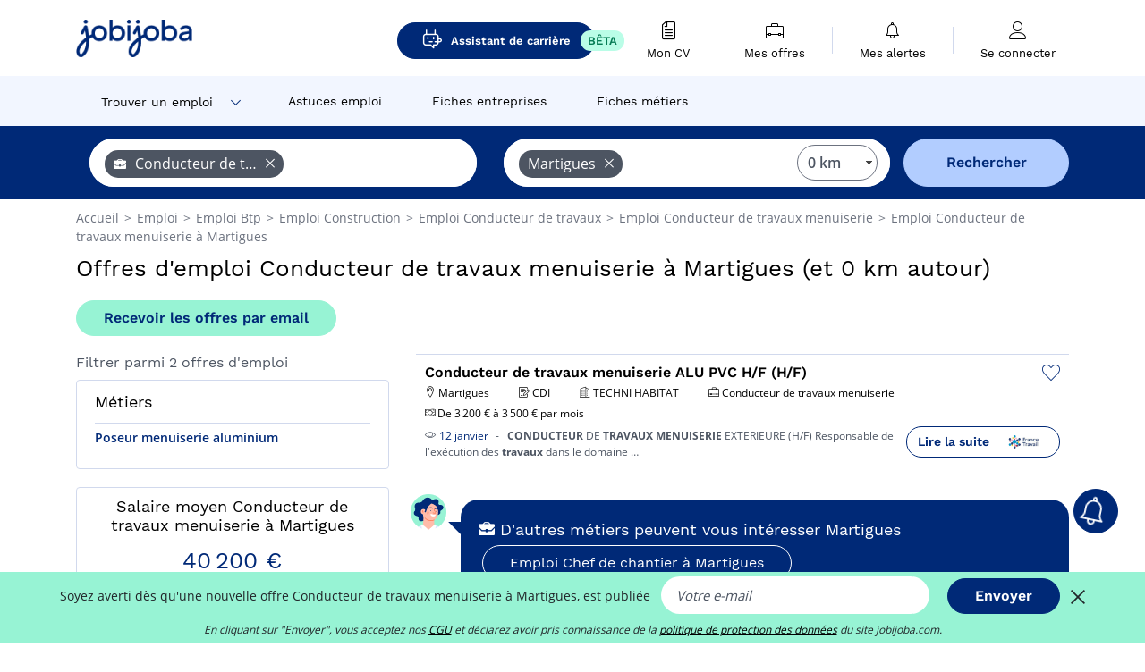

--- FILE ---
content_type: text/html; charset=UTF-8
request_url: https://www.jobijoba.com/fr/emploi/Conducteur+de+travaux+menuiserie/Martigues
body_size: 11367
content:
<!DOCTYPE html>
<html lang="fr-FR">
<head>
    <meta http-equiv="content-type" content="text/html; charset=utf-8"/>
    <link rel="shortcut icon" type="image/x-icon" href="/build/images/favicon.ico"/>
    <link rel="apple-touch-icon" sizes="192x192" href="/build/images/icons/icon-192x192.png"/>
    <title>Emploi Conducteur de travaux menuiserie à Martigues - Janvier 2026 - Jobijoba</title>
    <meta name="description" content="Trouvez votre emploi de Conducteur de travaux menuiserie à Martigues parmi les 2 offres proposées par Jobijoba ➤ CDI, CDD, Stages ☑ Alertes personnalisées par mail"/>
    <link rel="canonical" href="https://www.jobijoba.com/fr/emploi/Conducteur+de+travaux+menuiserie/Martigues"/>
    <meta name="theme-color" content="#ffffff">
    <meta name="viewport"
          content="width=device-width, height=device-height, initial-scale=1.0, maximum-scale=1.0, user-scalable=1"/>
    <meta name="robots" content="index, follow">
    <meta name="google" content="nositelinkssearchbox"/>
    <link rel="preconnect" href="https://jobijoba.imgix.net/">
    <link rel="preconnect" href="https://accounts.google.com"/>
    <link rel="preconnect" href="https://www.googletagmanager.com"/>
    <link rel="preconnect" href="https://sdk.privacy-center.org"/>
    <link rel="manifest" type="application/json" href="/fr/manifest.json" crossorigin="use-credentials">
    <link rel="preload" href="/build/fonts/WorkSans-Regular.393cfc4d.woff2" as="font" type="font/woff2" crossorigin="anonymous"/>
    <link rel="preload" href="/build/fonts/WorkSans-SemiBold.02545a07.woff2" as="font" type="font/woff2" crossorigin="anonymous"/>
    <link rel="preload" href="/build/fonts/open-sans-400.dfdc1a4b.woff2" as="font" type="font/woff2" crossorigin="anonymous"/>
    <link rel="preload" href="/build/fonts/icomoon.b9914f7e.woff2" as="font" type="font/woff2" crossorigin="anonymous"/>
    <meta property="og:title" content="Emploi Conducteur de travaux menuiserie à Martigues - Janvier 2026 - Jobijoba">
    <meta property="og:description" content="Trouvez votre emploi de Conducteur de travaux menuiserie à Martigues parmi les 2 offres proposées par Jobijoba ➤ CDI, CDD, Stages ☑ Alertes personnalisées par mail">
    <meta property="og:url" content="https://www.jobijoba.com/fr/emploi/Conducteur+de+travaux+menuiserie/Martigues">
    <meta property="og:site_name" content="Jobijoba">
    <meta property="og:image" content="https://www.jobijoba.com/fr/build/images/logo-jobijoba-200x200.jpg">
    <meta property="og:image:type" content="image/jpeg">
    <meta property="og:image:width" content="200">
    <meta property="og:image:height" content="200">
    <meta property="og:locale" content="fr_FR">
    <meta property="og:type" content="website">

    <meta property="fb:app_id" content="169814163212" />

    <meta name="twitter:card" content="summary" />
    <meta name="twitter:site" content="@JobiJoba_FR" />

                <link rel="stylesheet" href="/build/8543.3e817814.css"><link rel="stylesheet" href="/build/8298.9407c636.css">
    
    <link rel="stylesheet" href="/build/5176.36ebcf9b.css"><link rel="stylesheet" href="/build/results.a9195d6a.css">

    



    <script nonce="x/snjTYAgjNg/469WvFxKQ==">
                                    
        window.dataLayer = window.dataLayer || [];
        window.dataLayer.push({
            'categoryPage': 'search_results_index',
            'sujetPage': 'search_results',
            'typePage': 'index_jobtitle_city',                             'Metier' : 'conducteur de travaux menuiserie',
                'Domaine' : 'btp',
                'Localite' : 'martigues',
                'jobCounter' : 2,
                    });
    </script>

    <script nonce="x/snjTYAgjNg/469WvFxKQ==" type="text/javascript">
        var _paq = window._paq || [];
    </script>

    <!-- Google Tag Manager -->
<script nonce="x/snjTYAgjNg/469WvFxKQ==">
window.didomiOnReady = window.didomiOnReady || [];
window.didomiOnReady.push(function () {
    (function(w,d,s,l,i){w[l]=w[l]||[];w[l].push({'gtm.start':
        new Date().getTime(),event:'gtm.js'});var f=d.getElementsByTagName(s)[0],
        j=d.createElement(s),dl=l!='dataLayer'?'&l='+l:'';j.async=true;j.src=
        'https://www.googletagmanager.com/gtm.js?id='+i+dl;f.parentNode.insertBefore(j,f);
    })(window,document,'script','dataLayer','GTM-MZGGGQS');
});
</script>
<!-- End Google Tag Manager -->


        </head>
<body>

        
            <header>
    <div id="header-wrapper" class="header-container" itemscope itemtype="http://www.schema.org/SiteNavigationElement">
        <div id="header-navbar-anchor"></div>
        <div class="navbar header-navbar py-0">
            <button type="button" class="header-navbar-menu js-menu">
                <div class="line-1"></div>
                <div class="line-2"></div>
                <div class="line-3"></div>
            </button>
            <div class="container navbar-container">
                <a class="navbar-brand d-flex align-items-center" href="/fr/">
                    <img class="navbar-logo" src="/build/images/logo_jobijoba.png?v2025-01-21" alt="Emploi" title="Emploi" width="255" height="70">
                </a>
                <div class="nav navbar-right navbar-links d-flex align-items-center">
                                            <a class="button-primary navbar-link-gpt-search results-button"
                           href="/fr/job-assistant" itemprop="url">
                            <span class="icon-gpt-search"></span>
                            <span itemprop="name">Assistant de carrière</span>
                            <span class="button-beta">BÊTA</span>
                        </a>

                                                                <div class="navbar-links-group">
                                                    <a class="navbar-link d-flex flex-md-row flex-lg-column " href="/fr/cv" rel="nofollow" itemprop="url">
                                <span class="navbar-link-icon icon-resume-file"></span>
                                <span class="navbar-link-label" itemprop="name">Mon CV</span>
                                                                <span class="border-active"></span>
                            </a>
                            <span class="navbar-link-separator"></span>
                                                <div class="navbar-link d-flex flex-md-row flex-lg-column " data-href="/fr/my-search-history" itemprop="url">
                            <span class="navbar-link-icon icon-resume-briefcase"></span>
                            <span class="navbar-link-label" itemprop="name">Mes offres</span>
                            <span class="border-active"></span>
                        </div>
                        <span class="navbar-link-separator"></span>
                        <div class="navbar-link d-flex flex-md-row flex-lg-column " data-href="/fr/my-alerts" itemprop="url">
                            <span class="navbar-link-icon icon-bell"></span>
                            <span class="navbar-link-label" itemprop="name">Mes alertes</span>
                            <span class="border-active"></span>
                        </div>
                        <span class="navbar-link-separator"></span>
                        <a class="navbar-link d-flex flex-md-row flex-lg-column " href="/fr/my-profile" rel="nofollow" itemprop="url">
                            <span class="navbar-link-icon icon-user-account"></span>
                            <span class="navbar-link-label" itemprop="name">
                                                                    Se connecter                                                            </span>
                            <span class="border-active"></span>
                        </a>
                    </div>
                </div>
            </div>
                            <button type="button" class="navbar-toggle navbar-search d-sm-block d-md-block d-lg-none">
                    <span class="icon-search"></span>
                </button>
                    </div>

        <div class="header-subnavbar py-0">
            <div class="container subnavbar-container">
                <div class="subnavbar">
                    <div class="subnavbar-links-group d-flex">
                                                                                    <div class="col-lg-2 subnavbar-link-job dropdown-button d-flex align-items-center p-0">
                                    <a itemprop="url" href="/fr/emploi"  class="subnavbar-link">
                                        <span itemprop="name">Trouver un emploi</span>
                                    </a>
                                    <span class="subnavbar-link-job-icon icon-arrow-down2"></span>
                                </div>
                                <div class="dropdown-content">
                                    <div class="container dropdown-content-container d-flex flex-column align-items-start">
                                        <div class="dropdown-content-title">TYPE DE CONTRAT</div>
                                        <div class="dropdown-content-link" data-href="/fr/emploi" itemprop="url"><span itemprop="name">Emploi CDI/CDD</span></div>
                                        <a class="dropdown-content-link" href="/fr/interim" itemprop="url"><span itemprop="name">Missions d'intérim</span></a>
                                        <a class="dropdown-content-link" href="/fr/alternance" itemprop="url"><span itemprop="name">Offres d'alternance</span></a>
                                    </div>
                                </div>
                                                                                                                                                                        <a itemprop="url" href="/fr/dossiers"
                                    class="subnavbar-link d-flex align-items-center ">
                                    <span itemprop="name">Astuces emploi</span>
                                </a>
                                                                                                                                                <a itemprop="url" href="/fr/entreprises"
                                    class="subnavbar-link d-flex align-items-center ">
                                    <span itemprop="name">Fiches entreprises</span>
                                </a>
                                                                                                                                                <a itemprop="url" href="/fr/fiches-metiers"
                                    class="subnavbar-link d-flex align-items-center ">
                                    <span itemprop="name">Fiches métiers</span>
                                </a>
                                                                        </div>
                </div>
            </div>
        </div>

    </div>

    </header>
    
        
<div id="form">
    <div id="header-search-box-anchor"></div>
    <div id="header-search-box" class="search-box-common">
        <img alt="" src="/build/images/cover-home.jpg" class="search-box-img d-flex d-lg-none d-xl-none" srcset="/build/images/cover-home-576.jpg 576w, /build/images/cover-home-768.jpg 768w, /build/images/cover-home-992.jpg 992w, /build/images/cover-home-1200.jpg 1200w">
        <div class="container container-searchbox">
            <div id="search-box">
                <div class="clearfix d-flex flex-column flex-lg-row">
                    <div id="form_what" class="suggest col-12 col-lg-5">
                        <div id="form_what_input"
                             data-text="Quel emploi recherchez-vous ?"
                             class="w-100">
                        </div>
                    </div>

                                            <div id="form_where" class="suggest col-12 col-lg-5">
                            <div id="form_where_perimeter">
                                <select id="form_where_perimeter_select" class="ui-multiselect-perimeter">
                                                                            <option value="0" class="perimeter-option" selected>
                                            0 km
                                        </option>
                                                                            <option value="10" class="perimeter-option" >
                                            10 km
                                        </option>
                                                                            <option value="15" class="perimeter-option" >
                                            15 km
                                        </option>
                                                                            <option value="20" class="perimeter-option" >
                                            20 km
                                        </option>
                                                                            <option value="50" class="perimeter-option" >
                                            50 km
                                        </option>
                                                                    </select>
                            </div>
                            <div id="form_where_input" data-text="Où ?" class="w-100"></div>
                        </div>
                    
                    <span id="form_submit_btn" class="search-box-button col-12 col-lg-2">Rechercher</span>
                </div>
            </div>
        </div>
    </div>
</div>

    


    
            <div class="container">
                <div id="wo-breadcrumbs" class="c_breadcrumb" itemscope itemtype="http://schema.org/BreadcrumbList">
        <span itemprop="itemListElement" itemscope itemtype="http://schema.org/ListItem">
            <a itemprop="item" href="/fr/" title="Accueil">
                <span itemprop="name">
                    Accueil                </span>
                <meta itemprop="position" content="1" />
            </a>
        </span>

                    <span class="wo-separator"> &gt; </span>
            <span itemprop="itemListElement" itemscope itemtype="http://schema.org/ListItem">
                                <a itemprop="item" href="/fr/emploi" title="Emploi">
                                    <span itemprop="name">
                        Emploi
                    </span>
                    <meta itemprop="position" content="2" />
                                </a>
                            </span>
                    <span class="wo-separator"> &gt; </span>
            <span itemprop="itemListElement" itemscope itemtype="http://schema.org/ListItem">
                                <a itemprop="item" href="/fr/emploi/Btp" title="Emploi Btp ">
                                    <span itemprop="name">
                        Emploi Btp 
                    </span>
                    <meta itemprop="position" content="3" />
                                </a>
                            </span>
                    <span class="wo-separator"> &gt; </span>
            <span itemprop="itemListElement" itemscope itemtype="http://schema.org/ListItem">
                                <a itemprop="item" href="/fr/emploi/Construction" title="Emploi Construction ">
                                    <span itemprop="name">
                        Emploi Construction 
                    </span>
                    <meta itemprop="position" content="4" />
                                </a>
                            </span>
                    <span class="wo-separator"> &gt; </span>
            <span itemprop="itemListElement" itemscope itemtype="http://schema.org/ListItem">
                                <a itemprop="item" href="/fr/emploi/Conducteur+de+travaux" title="Emploi Conducteur de travaux ">
                                    <span itemprop="name">
                        Emploi Conducteur de travaux 
                    </span>
                    <meta itemprop="position" content="5" />
                                </a>
                            </span>
                    <span class="wo-separator"> &gt; </span>
            <span itemprop="itemListElement" itemscope itemtype="http://schema.org/ListItem">
                                <a itemprop="item" href="/fr/emploi/Conducteur+de+travaux+menuiserie" title="Emploi Conducteur de travaux menuiserie ">
                                    <span itemprop="name">
                        Emploi Conducteur de travaux menuiserie 
                    </span>
                    <meta itemprop="position" content="6" />
                                </a>
                            </span>
                    <span class="wo-separator"> &gt; </span>
            <span itemprop="itemListElement" itemscope itemtype="http://schema.org/ListItem">
                                <a itemprop="item" href="/fr/emploi/Conducteur+de+travaux+menuiserie/Martigues" title="Emploi Conducteur de travaux menuiserie à Martigues">
                                    <span itemprop="name">
                        Emploi Conducteur de travaux menuiserie à Martigues
                    </span>
                    <meta itemprop="position" content="7" />
                                </a>
                            </span>
            </div>

        </div>
    
    <div class="container results-container">
        <div class="results-header row">
            <div class="col-12">
                <h1 class="results-h1 jj-text-xlarge">
                    Offres d&#039;emploi Conducteur de travaux menuiserie à Martigues (et 0 km autour)
                </h1>
                <span class="alert-button button-secondary c_button" data-search-id="" data-origin="top" data-url="https://www.jobijoba.com/fr/alert/create">
                    Recevoir les offres par email
                </span>
            </div>
        </div>
        <div class="row">
            <div class="filters col-12 col-lg-4">
            <div class="row">
            <div class="col-md-12 clearfix">
                
            </div>
        </div>
        <h2 id="filter-title" class="filter-h2 d-flex justify-content-between jj-text-xsmall">
        Filtrer parmi 2 offres d&#039;emploi
        <span class="mobile-icon">
            <span class="icon-arrow-down2"></span>
            <span class="icon-arrow-up2"></span>
        </span>
    </h2>
                                                                        <div class="filter-card" id="jobtitles">
        <div class="filter-card-header d-flex justify-content-between">
            Métiers
            <span class="mobile-icon">
                <span class="icon-arrow-down2"></span>
                <span class="icon-arrow-up2"></span>
            </span>
        </div>
        <div class="filter-card-body">
                                                                            
                                                
                                
                <div class="jj-border">
                    <a href="/fr/emploi/Poseur+menuiserie+aluminium/Martigues" class="filter-link" title="Emploi Poseur menuiserie aluminium à Martigues">
                                        Poseur menuiserie aluminium
                    </a>
                </div>
            
                    </div>
    </div>
        
        <div class="filter-card d-none d-md-block" id="salary">
    <h2 class="filter-h2 filter-card-header text-center jj-text-large">
        Salaire moyen Conducteur de travaux menuiserie à Martigues
    </h2>
    <div class="filter-card-body">
        <div class="text-primary text-center value">40 200 €</div>
        <div class="text-center jj-text-small">salaire moyen brut par an</div>
        <div id="salary-graph"
             data-salary-min="40200"
             data-salary-max="40200"
             data-salary-mean="40200" data-highcharts-chart="0"></div>
    </div>
</div>

                
            
        
    <div class="filter-card" id="publication_date">
        <div class="filter-card-header d-flex justify-content-between">
            Date de publication
            <span class="mobile-icon">
                <span class="icon-arrow-down2"></span>
                <span class="icon-arrow-up2"></span>
            </span>
        </div>
        <div class="filter-card-body">
                                                                    <div class="jj-border">
                                            <div data-href="/fr/query/?what=Conducteur%2Bde%2Btravaux%2Bmenuiserie&amp;where=Martigues&amp;where_type=city&amp;perimeter=0&amp;period=24_hours" class="filter-link">
                            Dernières 24h
                        </div>
                    
                </div>
                                                                    <div class="jj-border">
                                            <div data-href="/fr/query/?what=Conducteur%2Bde%2Btravaux%2Bmenuiserie&amp;where=Martigues&amp;where_type=city&amp;perimeter=0&amp;period=7_days" class="filter-link">
                            7 derniers jours
                        </div>
                    
                </div>
                                                                    <div class="jj-border">
                                            <div data-href="/fr/query/?what=Conducteur%2Bde%2Btravaux%2Bmenuiserie&amp;where=Martigues&amp;where_type=city&amp;perimeter=0&amp;period=15_days" class="filter-link">
                            15 derniers jours
                        </div>
                    
                </div>
                                                                    <div class="jj-border">
                                            <div data-href="/fr/query/?what=Conducteur%2Bde%2Btravaux%2Bmenuiserie&amp;where=Martigues&amp;where_type=city&amp;perimeter=0&amp;period=30_days" class="filter-link">
                            30 derniers jours
                        </div>
                    
                </div>
                    </div>
    </div>
            <div class="filter-card" id="contract_type">
        <div class="filter-card-header d-flex justify-content-between">
            Contrats
            <span class="mobile-icon">
                <span class="icon-arrow-down2"></span>
                <span class="icon-arrow-up2"></span>
            </span>
        </div>
        <div class="filter-card-body">
                                    <div id="contract-graph" class="contract-graph d-none d-md-block" data-contract='{&quot;CDI&quot;:1}'></div>

                            <div class="jj-border">
                    <label class="contract-type-label" for="CDI">
                    <input id="CDI" type="checkbox" value="CDI" >
                    <span class="contract-label">
                        CDI
                    </span>
                    </label>
                </div>
                            <div class="jj-border">
                    <label class="contract-type-label" for="Intérim">
                    <input id="Intérim" type="checkbox" value="Intérim" >
                    <span class="contract-label">
                        Intérim
                    </span>
                    </label>
                </div>
                            <div class="jj-border">
                    <label class="contract-type-label" for="CDD">
                    <input id="CDD" type="checkbox" value="CDD" >
                    <span class="contract-label">
                        CDD
                    </span>
                    </label>
                </div>
                            <div class="jj-border">
                    <label class="contract-type-label" for="Indépendant">
                    <input id="Indépendant" type="checkbox" value="Indépendant" >
                    <span class="contract-label">
                        Indépendant
                    </span>
                    </label>
                </div>
                            <div class="jj-border">
                    <label class="contract-type-label" for="Stage">
                    <input id="Stage" type="checkbox" value="Stage" >
                    <span class="contract-label">
                        Stage
                    </span>
                    </label>
                </div>
                            <div class="jj-border">
                    <label class="contract-type-label" for="Alternance">
                    <input id="Alternance" type="checkbox" value="Alternance" >
                    <span class="contract-label">
                        Alternance
                    </span>
                    </label>
                </div>
                        <button id="contract-submit" class="button-outline" type="button" data-target="https://www.jobijoba.com/fr/query/?what=Conducteur%2Bde%2Btravaux%2Bmenuiserie&amp;where=Martigues&amp;whereType=city&amp;perimeter=0">Valider</button>
        </div>
    </div>


                <div id="filters-anchor"></div>
        <div id="filters-fixed" style="display: none;">
            <div class="filter-card-header">
                <p class="filter-fixed-title">Modifier mes filtres</p>
            </div>
            <div class="filter-card-body">
                                    <div class="border-top">
                        <a class="filter-link" href="#jobtitles">Métiers</a>
                    </div>
                                    <div class="border-top">
                        <a class="filter-link" href="#publication_date">Date de publication</a>
                    </div>
                                    <div class="border-top">
                        <a class="filter-link" href="#contract_type">Contrats</a>
                    </div>
                            </div>
        </div>
    </div>            <div class="right-column col-12 col-lg-8">
    
    <div class="offers">
                    




<div class="offer" data-id="ad_dab107b1d7a9e71c2a6cb294ff3cfc90">
    <div class="actions float-right d-flex">
        <span class="icon-save-ad  icon-heart-empty js-save-ad "
              title="Sauvegarder l'offre"></span>
    </div>

            <div data-atc="uggcf://jjj=pt=wbovwbon=pt=pbz/se/naabapr/54/qno107o1q7n9r71p2n6po294ss3psp90" class="offer-link encoded-offer-link " data-product="{&quot;event&quot;:&quot;productClick&quot;,&quot;email&quot;:&quot;&quot;,&quot;ecommerce&quot;:{&quot;click&quot;:{&quot;actionField&quot;:{&quot;list&quot;:&quot;search_results_index&quot;},&quot;products&quot;:[{&quot;name&quot;:&quot;Conducteur de travaux menuiserie ALU PVC H\/F (H\/F)&quot;,&quot;id&quot;:&quot;dab107b1d7a9e71c2a6cb294ff3cfc90&quot;,&quot;price&quot;:0,&quot;brand&quot;:&quot;TECHNI HABITAT&quot;,&quot;category&quot;:&quot;Btp&quot;,&quot;variant&quot;:&quot;emploi_organic_exact&quot;,&quot;rhw&quot;:1341285,&quot;chw&quot;:1341285,&quot;bhw&quot;:1341285,&quot;ahw&quot;:1341285,&quot;position&quot;:1,&quot;dimension24&quot;:&quot;pole-emploi.fr&quot;,&quot;customerName&quot;:&quot;P\u00f4le Emploi Etablissement DSI&quot;,&quot;mv_test&quot;:&quot;false&quot;}]}}}">
    
        <div class="offer-header">
            <h3 class="offer-header-title">
                Conducteur de travaux menuiserie ALU PVC H/F (H/F)
            </h3>

            
            <div class="offer-features">
                                    <span class="feature">
                    <span class="iconwrap">
                        <span class="icon-map-marker"></span>
                    </span>
                    <span>Martigues</span>
                                                                                </span>
                                                                                                        <span class="feature">
                                <span class="iconwrap">
                                    <span class="icon-register"></span>
                                </span>
                                <span>CDI</span>
                            </span>
                                                                                                <span class="feature">
                    <span class="iconwrap">
                        <span class="icon-apartment"></span>
                    </span>
                    <span>
                        TECHNI HABITAT
                                            </span>
                </span>
                
                                    <span class="feature">
                        <span class="iconwrap">
                            <span class="icon-resume-briefcase"></span>
                        </span>
                        <span>Conducteur de travaux menuiserie</span>
                    </span>
                
                                    <div class="feature">
                        <span class="iconwrap">
                            <span class="icon-banknot"></span>
                        </span>
                        De 3 200 € à 3 500 € par mois
                    </div>
                            </div>
        </div>
        <div class="d-flex justify-content-between">
            <div class="d-inline description-wrapper">
                                    <a class="permalink-link" href="https://www.jobijoba.com/fr/annonce/54/dab107b1d7a9e71c2a6cb294ff3cfc90" title="Conducteur de travaux menuiserie ALU PVC H/F (H/F)">
                        <span class="permalink-icon icon-eye2"></span>
                    </a>
                
                <span class="text-primary publication_date">
                    12 janvier
                </span>
                <span class="separator">-</span>
                <span class="description">
                    <span class="d-none d-lg-inline"></span><strong>CONDUCTEUR</strong> DE <strong>TRAVAUX</strong> <strong>MENUISERIE</strong> EXTERIEURE (H/F) 

Responsable de<span class="d-none d-lg-inline"> l'exécution des <strong>travaux</strong> dans le domaine</span><span> &hellip;</span>
                </span>
                            </div>
            <div class="candidate d-none d-lg-block">
                <div class="button-outline candidate-btn">
                    <span class="d-inline-flex align-items-center">
                        <span class="candidate-btn-label">Lire la suite</span>
                        <img class="thumbnailIcon" src="https://www.jobijoba.com/fr/image/partner/pole-emploi.fr.gif" alt="pole-emploi.fr" title="pole-emploi.fr" />
                    </span>
                </div>
            </div>
        </div>

            </div>
    </div>
                                                                                                    </div>

    
                

<div class="coach-bubble jobtitle">
    <img class="coach" src="/build/images/results/coach.png" alt="coach"/>
    <div class="coach-title">
                                <span class="icon-briefcase"></span>
                                                 D&#039;autres métiers peuvent vous intéresser Martigues

    </div>

            <div class="content jj-text-small">
                                                                        <a class="button-primary btn-link  m-1" href="/fr/emploi/Chef+de+chantier/Martigues">
                            Emploi Chef de chantier à Martigues
                        </a>
                                                                                <a class="button-primary btn-link  m-1" href="/fr/emploi/Electricien/Martigues">
                            Emploi Electricien à Martigues
                        </a>
                                                                                <a class="button-primary btn-link  m-1" href="/fr/emploi/Conducteur+de+travaux/Martigues">
                            Emploi Conducteur de travaux à Martigues
                        </a>
                                                                                                                                                                                                                                                                                                                    </div>
    </div>
            
    <span class="fuzzy-title jj-text-large">Offres d&#039;emploi proches qui peuvent vous intéresser</span>

    <div class="offers">
                    




<div class="offer" data-id="ad_a61b779082c393758bee9f69896efa6f">
    <div class="actions float-right d-flex">
        <span class="icon-save-ad  icon-heart-empty js-save-ad "
              title="Sauvegarder l'offre"></span>
    </div>

            <div data-atc="uggcf://jjj=pt=wbovwbon=pt=pbz/se/naabapr/54/n61o779082p393758orr9s69896rsn6s" class="offer-link encoded-offer-link " data-product="{&quot;event&quot;:&quot;productClick&quot;,&quot;email&quot;:&quot;&quot;,&quot;ecommerce&quot;:{&quot;click&quot;:{&quot;actionField&quot;:{&quot;list&quot;:&quot;search_results_index&quot;},&quot;products&quot;:[{&quot;name&quot;:&quot;Aide- poseur en menuiserie ALU et PVC (H\/F)&quot;,&quot;id&quot;:&quot;a61b779082c393758bee9f69896efa6f&quot;,&quot;price&quot;:0,&quot;brand&quot;:&quot;TECHNI HABITAT&quot;,&quot;category&quot;:&quot;Btp&quot;,&quot;variant&quot;:&quot;emploi_organic_fuzzy&quot;,&quot;rhw&quot;:1341285,&quot;chw&quot;:1341285,&quot;bhw&quot;:1341285,&quot;ahw&quot;:1341285,&quot;position&quot;:2,&quot;dimension24&quot;:&quot;pole-emploi.fr&quot;,&quot;customerName&quot;:&quot;P\u00f4le Emploi Etablissement DSI&quot;,&quot;mv_test&quot;:&quot;false&quot;}]}}}">
    
        <div class="offer-header">
            <p class="offer-header-title">
                Aide- poseur en menuiserie ALU et PVC (H/F)
            </p>

            
            <div class="offer-features">
                                    <span class="feature">
                    <span class="iconwrap">
                        <span class="icon-map-marker"></span>
                    </span>
                    <span>Martigues</span>
                                                                                </span>
                                                                                                        <span class="feature">
                                <span class="iconwrap">
                                    <span class="icon-register"></span>
                                </span>
                                <span>CDI</span>
                            </span>
                                                                                                <span class="feature">
                    <span class="iconwrap">
                        <span class="icon-apartment"></span>
                    </span>
                    <span>
                        TECHNI HABITAT
                                            </span>
                </span>
                
                                    <span class="feature">
                        <span class="iconwrap">
                            <span class="icon-resume-briefcase"></span>
                        </span>
                        <span>Poseur menuiserie aluminium</span>
                    </span>
                
                                    <div class="feature">
                        <span class="iconwrap">
                            <span class="icon-banknot"></span>
                        </span>
                        12,12 € de l&#039;heure
                    </div>
                            </div>
        </div>
        <div class="d-flex justify-content-between">
            <div class="d-inline description-wrapper">
                                    <a class="permalink-link" href="https://www.jobijoba.com/fr/annonce/54/a61b779082c393758bee9f69896efa6f" title="Aide- poseur en menuiserie ALU et PVC (H/F)">
                        <span class="permalink-icon icon-eye2"></span>
                    </a>
                
                <span class="text-primary publication_date">
                    21 janvier
                </span>
                <span class="separator">-</span>
                <span class="description">
                    <span class="d-none d-lg-inline"></span>TECHNI HABITAT, société spécialisée dans le secteur d'activité des <strong>travaux</strong> de<span class="d-none d-lg-inline"> <strong>menuiserie</strong> aluminium, pvc et serrurerie recherche un</span><span> &hellip;</span>
                </span>
                            </div>
            <div class="candidate d-none d-lg-block">
                <div class="button-outline candidate-btn">
                    <span class="d-inline-flex align-items-center">
                        <span class="candidate-btn-label">Lire la suite</span>
                        <img class="thumbnailIcon" src="https://www.jobijoba.com/fr/image/partner/pole-emploi.fr.gif" alt="pole-emploi.fr" title="pole-emploi.fr" />
                    </span>
                </div>
            </div>
        </div>

            </div>
    </div>
                                                                                        </div>

    

<div class="coach-bubble">
    <img class="coach" src="/build/images/results/coach.png" alt="coach"/>
    <div class="description">
        <div class="widen">
            <div class="coach-title">
                <span class="icon"></span>
                D&#039;autres recherches similaires Conducteur de travaux menuiserie à Martigues
            </div>
            <div class="suggestions-links">
                                                                                                        
    <a class="button-primary m-1"
       href="/fr/emploi/Conducteur+de+travaux+menuiserie"
       title="Emploi Conducteur de travaux menuiserie"> Emploi Conducteur de travaux menuiserie
    </a>

                                                                                        
    <a class="button-primary m-1"
       href="/fr/emploi/lieu/Martigues"
       title="Emploi à Martigues"> Emploi à Martigues
    </a>

                                                                                        
    <a class="button-primary m-1"
       href="/fr/emploi/Conducteur+de+travaux+menuiserie/Bouches-du-rhone"
       title="Emploi Conducteur de travaux menuiserie en Bouches-du-Rhône"> Emploi Conducteur de travaux menuiserie en Bouches-du-Rhône
    </a>

                                                                                        
    <a class="button-primary m-1"
       href="/fr/emploi/Conducteur+de+travaux+menuiserie/Provence-alpes-cote+d+azur"
       title="Emploi Conducteur de travaux menuiserie en Provence-Alpes-Côte d&#039;Azur"> Emploi Conducteur de travaux menuiserie en Provence-Alpes-Côte d&#039;Azur
    </a>

                                                </div>
                            <div class="coach-title">
                    Les secteurs suivants recrutent à Martigues&nbsp; :
                </div>
                <div class="suggestions-links">
                                                                                
    <a class="button-primary m-1"
       href="/fr/emploi/Travaux+Publics/Martigues"
       title="Emploi Travaux Publics à Martigues"> Emploi Travaux Publics à Martigues
    </a>

                                                            </div>
                        <div>
                            </div>
            <div>
                            </div>
        </div>
    </div>
</div>




    <div class="alert-bloc container form-green-background">

    <div class="row">
        <div class="d-none d-md-block col-md-2 px-0">
            <img src="/build/images/results/alert.png" width="100%">
        </div>

        <div class="col-12 col-md-10">
            <div class="row">
                <div class="col-12">
                    <div class="alert-title">Ne manquez pas une nouvelle offre d&#039;emploi !</div>
                                                                                                                                                            
                                        <div class="input-label">Soyez averti dès qu&#039;une nouvelle offre Conducteur de travaux menuiserie  à Martigues,  est publiée</div>
                </div>
            </div>

            <form name="search_alert" method="post" action="/fr/alert/create">
            <div class="row">
                <div class="col-12 col-md-8">
                    <input type="email" id="search_alert_email" name="search_alert[email]" required="required" placeholder="Votre e-mail" class="input w-100 js-email" />
                    <input type="hidden" id="search_alert_origin" name="search_alert[origin]" value="bottom" />
                </div>
                <div class="col-12 col-md-4">
					<button type="submit" class="button-primary w-100" data-search-id="" data-origin="bottom">
						Valider
                    </button>
                </div>
            </div>
            <div class="form-errors pt-2">
                            </div>
            <input type="hidden" id="search_alert_searchId" name="search_alert[searchId]" /><input type="hidden" id="search_alert_what" name="search_alert[what]" /><input type="hidden" id="search_alert_where" name="search_alert[where]" /><input type="hidden" id="search_alert__token" name="search_alert[_token]" data-controller="csrf-protection" value="4844ec2271cac63dbdb983d.dl8OvQpijLtSjLoB4KXWX3YYgTfNJxUDKSNeTe0ftpA.Mzs4_nMw4-Im38llhOe8Mi9btwaST1sxc2Y2F9gq2-lbbSPcQVPhjRXn4w" /></form>

            <div class="row">
                <div class="col-12">
                    <p class="agreement">En cliquant sur "Valider", vous acceptez nos <span data-href="/fr/cgu" class="agreement-link">CGU</span> et déclarez avoir pris connaissance de la <span data-href="/fr/politique-confidentialite" class="agreement-link">politique de protection des données</span> du site jobijoba.com.</p>
                </div>
            </div>
        </div>
    </div>
</div>
    
    
        <div class="faq-container">
    <h2 class="faq-title">La FAQ de la recherche d&#039;emploi</h2>
    <div itemprop="mainEntity" itemscope="" itemtype="https://schema.org/FAQPage">

                                    
                    <div class="faq-wrapper" itemprop="mainEntity" itemscope="" itemtype="https://schema.org/Question">
    <div class="faq-open">
        <h3 class="faq-question-title" itemprop="name">
            <span class="icon-cash-euro"></span>
            <span class="hidden-icon">&#128182;</span>
            Comment estimer mon salaire pour le métier de Conducteur de travaux menuiserie ?
        </h3>
        <span class="arrow icon-arrow-down2 faq-arrow"></span>
    </div>
    <div class="faq-content" itemprop="acceptedAnswer" itemscope="" itemtype="https://schema.org/Answer">
        <p class="mb-0" itemprop="text">Estimez votre salaire pour le métier de Conducteur de travaux menuiserie grâce à notre analyseur de CV<br>
            <a class="button-primary faq-button" href="https://www.jobijoba.com/fr/cv?utm_source=google&utm_medium=organic&utm_campaign=faq" title="En savoir plus">En savoir plus</a>
        </p>
    </div>
</div>
                    <div class="faq-wrapper" itemprop="mainEntity" itemscope="" itemtype="https://schema.org/Question">
    <div class="faq-open">
        <h3 class="faq-question-title" itemprop="name">
            <span class="icon-resume-briefcase"></span>
            <span class="hidden-icon">&#128188;</span>
            Combien d&#039;offres sont actuellement proposées pour le métier Conducteur de travaux menuiserie sur Jobijoba ?
        </h3>
        <span class="arrow icon-arrow-down2 faq-arrow"></span>
    </div>
    <div class="faq-content" itemprop="acceptedAnswer" itemscope="" itemtype="https://schema.org/Answer">
        <p class="mb-0" itemprop="text">Jobijoba vous propose 2 offres pour le métier Conducteur de travaux menuiserie.<br>
            <a class="button-primary faq-button" href="https://www.jobijoba.com/fr/emploi/Conducteur+de+travaux+menuiserie?utm_source=google&utm_medium=organic&utm_campaign=faq" title="Voir les offres d&#039;emploi">Voir les offres d&#039;emploi</a>
        </p>
    </div>
</div>
                    <div class="faq-wrapper" itemprop="mainEntity" itemscope="" itemtype="https://schema.org/Question">
    <div class="faq-open">
        <h3 class="faq-question-title" itemprop="name">
            <span class="icon-pencil2"></span>
            <span class="hidden-icon">&#128466;</span>
            Quels sont les types de contrats proposés pour le métier Conducteur de travaux menuiserie ?
        </h3>
        <span class="arrow icon-arrow-down2 faq-arrow"></span>
    </div>
    <div class="faq-content" itemprop="acceptedAnswer" itemscope="" itemtype="https://schema.org/Answer">
        <p class="mb-0" itemprop="text">La répartition pour le métier Conducteur de travaux menuiserie est de 100% de CDI ...<br>
            <a class="button-primary faq-button" href="https://www.jobijoba.com/fr/emploi/Conducteur+de+travaux+menuiserie?utm_source=google&utm_medium=organic&utm_campaign=faq" title="Voir les types de contrat">Voir les types de contrat</a>
        </p>
    </div>
</div>
                    <div class="faq-wrapper" itemprop="mainEntity" itemscope="" itemtype="https://schema.org/Question">
    <div class="faq-open">
        <h3 class="faq-question-title" itemprop="name">
            <span class="icon-map-marker"></span>
            <span class="hidden-icon">&#128205;</span>
            Où trouver les meilleures offres d&#039;emploi pour le métier Conducteur de travaux menuiserie ?
        </h3>
        <span class="arrow icon-arrow-down2 faq-arrow"></span>
    </div>
    <div class="faq-content" itemprop="acceptedAnswer" itemscope="" itemtype="https://schema.org/Answer">
        <p class="mb-0" itemprop="text">Trouvez l&#039;emploi Conducteur de travaux menuiserie qui vous ressemble sur Jobijoba !<br>
            <a class="button-primary faq-button" href="https://www.jobijoba.com/fr/emploi/Conducteur+de+travaux+menuiserie?utm_source=google&utm_medium=organic&utm_campaign=faq" title="Voir les offres d&#039;emploi">Voir les offres d&#039;emploi</a>
        </p>
    </div>
</div>
            </div>
</div>
</div>        </div>
    </div>

                
    

    
    

    <script nonce="x/snjTYAgjNg/469WvFxKQ==">var pageOptions = {
    'pubId' : 'pub-1965867631231057',
    'query' : 'Emploi,\u0020Recrutement,\u0020Formation,\u0020Conducteur\u0020de\u0020travaux\u0020menuiserie\u0020Martigues',
    'hl' : "fr",
    'adPage': 1,
    'plusOnes': false,
    'sellerRatings': false,
    'fontSizeTitle': 16,
    'fontSizeDescription': 13,
    'colorTitleLink': '#006FBA',
    'colorText': '#696969',
    'colorDomainLink': '#FF2782',
    'detailedAttribution': false,
    'linkTarget' : '_blank'
};

// pub sur les pages de résultats
var adblock1 = {
    'channel' : "8702018043",
    'container' : "afscontainer1"
};

// pub sur les pages de résultats
var adblock2 = {
    'channel' : "6610199642",
    'container' : "afscontainer2"
};

// pub sur les pages de résultats
var adblock3 = {
    'channel' : "6011493098",
    'container' : "afscontainer3"
};

// pub page de resultats 0 resultat
var adblock4 = {
    'channel' : "7954115647",
    'container' : "afscontainer4"
};

// pub landing sea et permaliens
var adblock5 = {
    'channel' : "9206388845",
    'container' : "afscontainer5"
};

// pub sur la page d'offre expirée
var adblock6 = {
    'channel' : "6550821248",
    'container' : "afscontainer6"
};

function displayAdsense() {
    if(document.getElementById(adblock1.container)) {
        _googCsa('ads', pageOptions, adblock1);
    }
    if(document.getElementById(adblock2.container)) {
        _googCsa('ads', pageOptions, adblock2);
    }
    if(document.getElementById(adblock3.container)) {
        _googCsa('ads', pageOptions, adblock3);
    }
    if(document.getElementById(adblock4.container)) {
        _googCsa('ads', pageOptions, adblock4);
    }
    if(document.getElementById(adblock5.container)) {
        _googCsa('ads', pageOptions, adblock5);
    }
    if(document.getElementById(adblock6.container)) {
        _googCsa('ads', pageOptions, adblock6);
    }
}</script>

            <footer>
    <div class="container" id="footer">
        <div class="row">
            <div class="footer col-md-6 col-lg-4 d-none d-lg-block">
                <p class="h6">Jobijoba</p>
                <ul>
                                            <li><a href="/fr/dossiers" title="Conseils emploi">Conseils emploi</a></li>
                                                                <li><a href="/fr/avis-par-entreprise" title="Avis Entreprise">Avis Entreprise</a></li>
                                    </ul>
            </div>
            <div class="footer col-lg-4 d-none d-lg-block">
                <p class="h6">Trouvez des offres</p>
                <ul>
                    <li><a href="/fr/offres-d-emploi-par-metier" title="Emplois par métier">Emplois par métier</a></li>
                    <li><a href="/fr/offres-d-emploi-par-secteur" title="Emplois par secteur">Emplois par secteur</a></li>
                    <li><a href="/fr/offres-d-emploi-par-societe" title="Emplois par société">Emplois par société</a></li>
                    <li><a href="/fr/emploi-localite" title="Emplois par localité">Emplois par localité</a></li>
                                            <li><a href="/fr/offres-d-emploi-par-mots-cles" title="Emplois par mots clés">Emplois par mots clés</a></li>
                                                                <li><a href="/fr/interim" title="Missions Intérim">Missions Intérim</a></li>
                        <li><a href="/fr/alternance" title="Emploi Alternance">Emploi Alternance</a></li>
                                    </ul>
            </div>

            <div class="footer col-md-6 col-lg-4 d-none d-lg-block">
                <p class="h6">Contact / Partenariats</p>
                <ul>
                    <li><a href="/fr/contact" title="Contactez-nous" rel="nofollow" target="_blank">Contactez-nous</a></li>
                                            <li><span class="js-target" data-href="https://forms.monday.com/forms/e8166722a5f33aa0e7b55ec21e6a0b64?r=euc1" title="Publiez vos offres sur Jobijoba">Publiez vos offres sur Jobijoba</span></li>
                                                                <li><a href="/fr/affiliation-offres-emploi" title="Programme d'affiliation" target="_blank">Programme d'affiliation</a></li>
                                    </ul>
            </div>
        </div>
        <hr class="d-none d-lg-block" />
                    <div class="footer d-none d-lg-block social-networks">
                Suivez Jobijoba sur                <a href="https://www.linkedin.com/company/2681517" target="_blank" aria-hidden="true" rel="nofollow"><span class="icon-linkedin2"></span>&nbsp;Linkedin</a>
            </div>
            <hr class="d-none d-lg-block" />
                <div class="row">
            <div class="col-12 corporate">
                <p>
                <span data-href="/fr/mentions-legales" title="" target="_blank">Mentions légales</span> -
                <span data-href="/fr/cgu" title="" target="_blank">Conditions générales d'utilisation</span> -
                <span data-href="/fr/politique-confidentialite" class="gray_arrow" target="_blank">Politique de confidentialité</span> -
                <span id="didomi-preferences" class="link">Gérer mes cookies</span> -
                <a href="https://www.hellowork-group.com/fr/legal/declaration-accessibilite-jobijoba/" rel="nofollow" target="_blank">Accessibilité : Non conforme</a>
                </p>
                <p>© 2026 Jobijoba - Tous Droits Réservés</p>
                                    <p class="cnil">Les informations recueillies dans ce formulaire font l’objet d’un traitement informatique destiné à Jobijoba SA. Conformément à la loi «&nbsp;informatique et libertés&nbsp;» du 6 janvier 1978 modifiée, vous disposez d’un droit d’accès et de rectification aux informations qui vous concernent. Vous pouvez également, pour des motifs légitimes, vous opposer au traitement des données vous concernant. Pour en savoir plus, <a href="https://www.cnil.fr/fr/comprendre-vos-droits" target="_blank" rel="nofollow">consultez vos droits sur le site de la CNIL</a>.</p>
                            </div>
        </div>
    </div>
</footer>
<div id="dialog" class="modal fade" style="" tabindex="-1">
    <div class="modal-dialog">
        <div class="modal-content">
            <div class="modal-header ">
                <button type="button" class="close d-flex justify-content-center align-items-center" data-dismiss="modal" aria-hidden="true"><span class="icon icon-close-thin"></span></button>
                <div class="modal-title text-center" style="">
                    <span class="title"></span>
                </div>
            </div>
            <div class="modal-body px-4">
                
            </div>
        </div>
    </div>
</div>


    
<div class="bottom-banners fixed-bottom w-100 p-0">
    
    
            <div id="alert-bell-button-wrapper">
    <div id="alert-bell-button" data-search-id="" data-origin="bell">
        <span class="icon-bell"></span>
        <span id="text-alert-button">Créer une alerte</span>
    </div>
</div>            <div id="alert-sticky-banner-wrapper" class="form-green-background">
        <form name="search_alert" method="post" action="/fr/alert/create">
        <div class="justify-content-center">
                <span class="text">
                                                                                                                                        
                                        Soyez averti dès qu&#039;une nouvelle offre Conducteur de travaux menuiserie  à Martigues,  est publiée
                </span>

            <input type="email" id="search_alert_email" name="search_alert[email]" required="required" placeholder="Votre e-mail" class="input mx-2" />
            <input type="hidden" id="search_alert_origin" name="search_alert[origin]" value="sticky-bottom" />

            <button type="submit" class="button-primary mx-2" data-search-id="" data-origin="sticky-bottom">
                Envoyer
            </button>
            <span class="icon-close-thin align-middle"></span>
        </div>
        <div class="form-errors d-flex justify-content-center">
                    </div>

        <input type="hidden" id="search_alert_searchId" name="search_alert[searchId]" /><input type="hidden" id="search_alert_what" name="search_alert[what]" /><input type="hidden" id="search_alert_where" name="search_alert[where]" /><input type="hidden" id="search_alert__token" name="search_alert[_token]" data-controller="csrf-protection" value="0c4189995dbd84b330a.Urq2eq3rAkeSR4eON2YvNPdRugK3qbROVJwrxc-11e4.F96AOdS5bR7mFPTqUyRFWa4SjDPowfp8DtlDn_qAuJd_iJsb5tpvcdUs3g" /></form>

        <span class="help">En cliquant sur "Envoyer", vous acceptez nos <span data-href="/fr/cgu" class="agreement-link">CGU</span> et déclarez avoir pris connaissance de la <span data-href="/fr/politique-confidentialite" class="agreement-link">politique de protection des données</span> du site jobijoba.com.</span>
    </div>
    
    </div>

        <script src="/build/runtime.9e590afe.js" defer nonce="x/snjTYAgjNg/469WvFxKQ=="></script><script src="/build/4692.d0237668.js" defer nonce="x/snjTYAgjNg/469WvFxKQ=="></script><script src="/build/6518.d34509bc.js" defer nonce="x/snjTYAgjNg/469WvFxKQ=="></script><script src="/build/7709.53166354.js" defer nonce="x/snjTYAgjNg/469WvFxKQ=="></script><script src="/build/app.6a23fe16.js" defer nonce="x/snjTYAgjNg/469WvFxKQ=="></script>
    <script src="/build/2779.82d75603.js" defer nonce="x/snjTYAgjNg/469WvFxKQ=="></script><script src="/build/9541.249111d9.js" defer nonce="x/snjTYAgjNg/469WvFxKQ=="></script><script src="/build/899.bedf921d.js" defer nonce="x/snjTYAgjNg/469WvFxKQ=="></script><script src="/build/8102.0d48aeaf.js" defer nonce="x/snjTYAgjNg/469WvFxKQ=="></script><script src="/build/2772.1744639b.js" defer nonce="x/snjTYAgjNg/469WvFxKQ=="></script><script src="/build/8298.19c9f87c.js" defer nonce="x/snjTYAgjNg/469WvFxKQ=="></script><script src="/build/base.6633161f.js" defer nonce="x/snjTYAgjNg/469WvFxKQ=="></script>

    <script src="/build/9012.781771f8.js" defer nonce="x/snjTYAgjNg/469WvFxKQ=="></script><script src="/build/results.cad73e9a.js" defer nonce="x/snjTYAgjNg/469WvFxKQ=="></script>

<script nonce="x/snjTYAgjNg/469WvFxKQ==">
    var rootUrl = "/fr/";
    var LOGPAGEHASH = "";

    var isUserLogged = false;

    window.addEventListener("DOMContentLoaded", function () {
        window.sentry.withScope(scope => scope.setTransactionName("search_results_index"));
        window.sentry.setTag("domain", "jobijoba.com");
        window.sentry.setTag("deviceType", "computer");
    });
</script>

<script nonce="x/snjTYAgjNg/469WvFxKQ==">
    if ('serviceWorker' in navigator) {
        window.addEventListener('load', function () {
            navigator.serviceWorker.register('/fr/service-worker.js', {scope: '/fr/'}).then((reg) => {
            }).catch((error) => {
            });
        });
    }
    window.displayGSI = function () {
                google.accounts.id.initialize({
            client_id: '594096631433-4ifj4t5nk4racutp8bvhprnm325m8bih.apps.googleusercontent.com',
            auto_select: window.Didomi.getUserStatus().purposes.global.disabled.length !== 0,
            callback: function (data) {
                $.post(rootUrl + "sign_in_google_one_tap", {
                    'credential': data.credential,
                    'callback_uri': "https://www.jobijoba.com/fr/emploi/Conducteur+de+travaux+menuiserie/Martigues"
                }, function (response) {
                    window.location.href = JSON.parse(response).callback_url;
                });
            }
        });
        google.accounts.id.prompt();
            };
</script>

    <script nonce="x/snjTYAgjNg/469WvFxKQ==">
                function addWhatTagsInput() {
                $("#form_what_input").tagsinput("add", {
            libelle: "Conducteur\u0020de\u0020travaux\u0020menuiserie",
            url: "Conducteur\u002Bde\u002Btravaux\u002Bmenuiserie",
            type: "jobtitle",
                    icon: "briefcase",
                });
        }

    function addWhereTagsInput() {
        $("#form_where_input").tagsinput("add", {
            libelle: "Martigues",
            url: "Martigues",
            type: "city",
        });
    }

        </script>
    <script nonce="x/snjTYAgjNg/469WvFxKQ==">
        window.addEventListener("DOMContentLoaded", function () {
            
                                    
                        
                
                                            
                        
                
        
if (document.readyState == 'loading') {
    window.addEventListener('DOMContentLoaded', inlineAdsTracking)
} else {
    inlineAdsTracking()
}

function inlineAdsTracking() {
    window.dataLayer = window.dataLayer || [];
    window.dataLayer.push({
        'event': 'impressionLoad',
        'ecommerce': {
            'currencyCode': 'EUR',
            'impressions': [{"name":"Conducteur de travaux menuiserie ALU PVC H\/F (H\/F)","id":"dab107b1d7a9e71c2a6cb294ff3cfc90","price":0,"brand":"TECHNI HABITAT","category":"Btp","variant":"emploi_organic_exact","list":"search_results_index","rhw":1341285,"chw":1341285,"bhw":1341285,"ahw":1341285,"position":1,"dimension24":"pole-emploi.fr","customerName":"P\u00f4le Emploi Etablissement DSI"},{"name":"Aide- poseur en menuiserie ALU et PVC (H\/F)","id":"a61b779082c393758bee9f69896efa6f","price":0,"brand":"TECHNI HABITAT","category":"Btp","variant":"emploi_organic_fuzzy","list":"search_results_index","rhw":1341285,"chw":1341285,"bhw":1341285,"ahw":1341285,"position":2,"dimension24":"pole-emploi.fr","customerName":"P\u00f4le Emploi Etablissement DSI"}]
        }
    });
}
        });
        </script>
    <script nonce="x/snjTYAgjNg/469WvFxKQ==">
        window.addEventListener("DOMContentLoaded", function () {
                if (document.readyState == 'loading') {
        window.addEventListener('DOMContentLoaded', viewItemListEvent())
    } else {
        viewItemListEvent()
    }

    function viewItemListEvent() {
                                                                dataLayer.push({'event': 'view_item_list', 'items': [{"id":"dab107b1d7a9e71c2a6cb294ff3cfc90","location_id":"Martigues","google_business_vertical":"jobs"},{"id":"a61b779082c393758bee9f69896efa6f","location_id":"Martigues","google_business_vertical":"jobs"}]});
    }

        });
        </script>
    <script nonce="x/snjTYAgjNg/469WvFxKQ==">
        window.addEventListener("DOMContentLoaded", function () {
            


        });
        </script>

<script nonce="x/snjTYAgjNg/469WvFxKQ==" type="text/javascript">
    window.didomiConfig = {
        links: {
            privacy: 'https://www.jobijoba.com/fr/politique-confidentialite'
        },
        languages: {
            enabled: ['fr']
        }
    };
</script>
<script nonce="x/snjTYAgjNg/469WvFxKQ==" type="text/javascript">window.gdprAppliesGlobally=false;(function(){(function(e,r){var t=document.createElement("link");t.rel="preconnect";t.as="script";var n=document.createElement("link");n.rel="dns-prefetch";n.as="script";var i=document.createElement("link");i.rel="preload";i.as="script";var o=document.createElement("script");o.id="spcloader";o.type="text/javascript";o["async"]=true;o.charset="utf-8";var a="https://sdk.privacy-center.org/"+e+"/loader.js?target_type=notice&target="+r;if(window.didomiConfig&&window.didomiConfig.user){var c=window.didomiConfig.user;var s=c.country;var d=c.region;if(s){a=a+"&country="+s;if(d){a=a+"&region="+d}}}t.href="https://sdk.privacy-center.org/";n.href="https://sdk.privacy-center.org/";i.href=a;o.src=a;var p=document.getElementsByTagName("script")[0];p.parentNode.insertBefore(t,p);p.parentNode.insertBefore(n,p);p.parentNode.insertBefore(i,p);p.parentNode.insertBefore(o,p)})("10db4368-5eb3-42cd-a875-91b80381831b","66JWg68F")})();</script>
</body>
</html>
